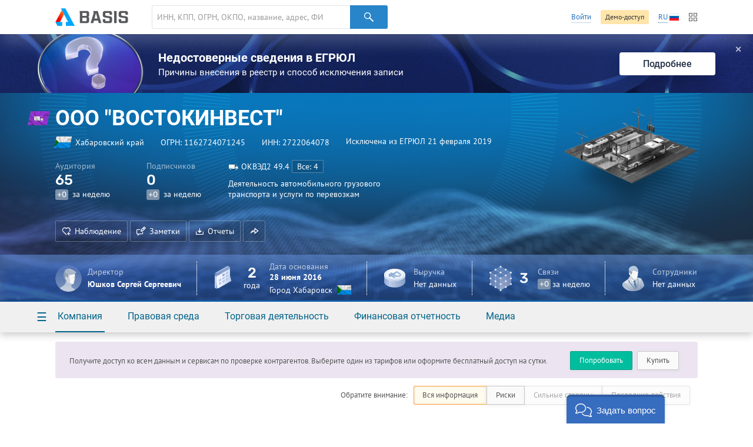

--- FILE ---
content_type: text/html; charset=utf-8
request_url: https://basis.myseldon.com/ru/companies/getshortevents?id=1162724071245&_=1768679560583
body_size: 1205
content:
    <div class="dashboard-events card-notice ">
        <header class="dashboard-events--header">
            <h1>
                    <a href="/ru/company/1162724071245/timeline" class="-text-link- service-btn-parent">События</a>
            </h1>
            <nav class="card-section-title--nav -hidden-">
                <button data-tab="#events-tab-1" data-tab-group="events" class="btn-label -light-blue- tab-toggle active">Деятельность</button>
                <button data-tab="#events-tab-2" data-tab-group="events" class="btn-label -light-blue- tab-toggle">Новости</button>
            </nav>
        </header>
        <div data-tab-group="events" id="events-tab-1" class="tab active">
            <div class="dashboard-events--list -animate-after-load-">
                            <div class="dashboard-event">
                                <time>20 июня 2019</time>
                                <span class="dashboard-event--type -text-finance-">Финансы</span>
                                <h2 class="dashboard-event--title">
                                    Завершено исполнительное производство
                                </h2>
                                <p>
                                    Завершено исполнительное производство № <a href='#' class='service-btn-parent' data-modal={html}#modal-reg-open data-width=780px>▒▒▒▒▒▒▒▒▒▒▒▒▒▒▒▒▒</a> на сумму ▒▒▒▒▒▒▒▒ ₽ (▒▒▒▒▒▒▒▒▒ ▒▒▒▒▒▒▒ ▒ ▒▒▒▒▒▒▒ ▒▒▒▒▒▒▒ ▒▒▒▒)
                                </p>
                            </div>
                            <div class="dashboard-event">
                                <time>21 февраля 2019</time>
                                <span class="dashboard-event--type -text-activity-">Деятельность</span>
                                <h2 class="dashboard-event--title">
                                    Изменение статуса
                                </h2>
                                <p>
                                    Статус организации "Принято решение о предстоящем исключении недействующего ЮЛ из ЕГРЮЛ" изменился на "Исключение из ЕГРЮЛ юридического лица в связи наличием в ЕГРЮЛ сведений о нем, в отношении которых внесена запись о недостоверности"
                                </p>
                            </div>
                            <div class="dashboard-event">
                                <time>31 октября 2018</time>
                                <span class="dashboard-event--type -text-activity-">Деятельность</span>
                                <h2 class="dashboard-event--title">
                                    Изменение статуса
                                </h2>
                                <p>
                                    Статус организации "Действующее" изменился на "Принято решение о предстоящем исключении недействующего ЮЛ из ЕГРЮЛ"
                                </p>
                            </div>
                            <div class="dashboard-event">
                                <time>15 октября 2018</time>
                                <span class="dashboard-event--type -text-finance-">Финансы</span>
                                <h2 class="dashboard-event--title">
                                    Начато исполнительное производство
                                </h2>
                                <p>
                                    Начато исполнительное производство № <a href='#' class='service-btn-parent' data-modal={html}#modal-reg-open data-width=780px>▒▒▒▒▒▒▒▒▒▒▒▒▒▒▒▒▒</a> на сумму ▒▒▒▒▒▒▒▒ ₽ (▒▒▒▒▒▒▒▒▒ ▒▒▒▒▒▒▒ ▒ ▒▒▒▒▒▒▒ ▒▒▒▒▒▒▒ ▒▒▒▒)
                                </p>
                            </div>
            </div>
        </div>
        <div data-tab-group="events" id="events-tab-2" class="tab">
            <div class="dashboard-events--list -animate-after-load-">
            </div>
        </div>
    </div>
